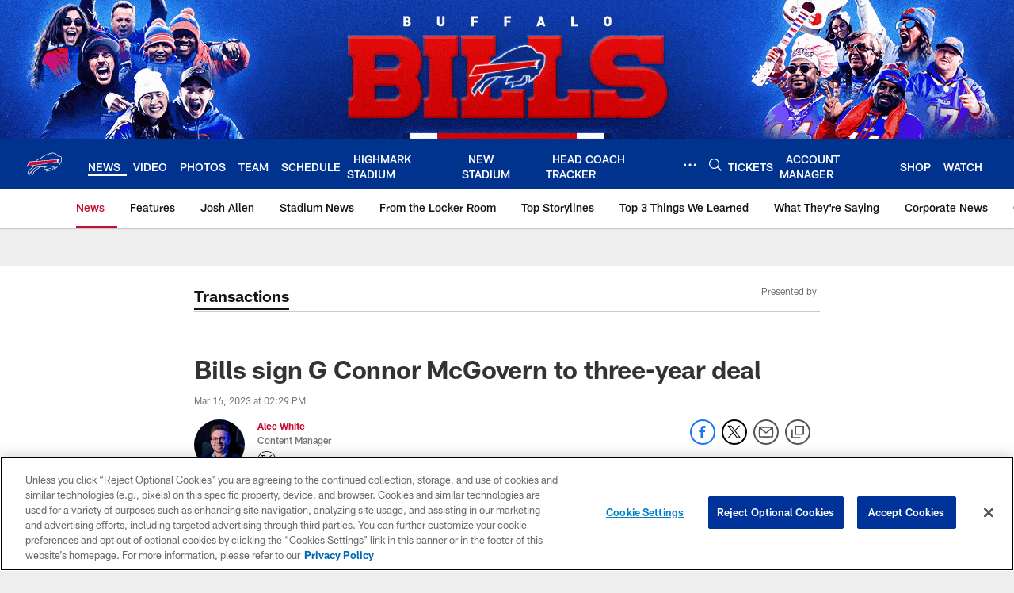

--- FILE ---
content_type: text/html; charset=utf-8
request_url: https://www.google.com/recaptcha/api2/aframe
body_size: 265
content:
<!DOCTYPE HTML><html><head><meta http-equiv="content-type" content="text/html; charset=UTF-8"></head><body><script nonce="bflO1Yaar06pHucz_xNx0g">/** Anti-fraud and anti-abuse applications only. See google.com/recaptcha */ try{var clients={'sodar':'https://pagead2.googlesyndication.com/pagead/sodar?'};window.addEventListener("message",function(a){try{if(a.source===window.parent){var b=JSON.parse(a.data);var c=clients[b['id']];if(c){var d=document.createElement('img');d.src=c+b['params']+'&rc='+(localStorage.getItem("rc::a")?sessionStorage.getItem("rc::b"):"");window.document.body.appendChild(d);sessionStorage.setItem("rc::e",parseInt(sessionStorage.getItem("rc::e")||0)+1);localStorage.setItem("rc::h",'1769142213774');}}}catch(b){}});window.parent.postMessage("_grecaptcha_ready", "*");}catch(b){}</script></body></html>

--- FILE ---
content_type: text/javascript; charset=utf-8
request_url: https://auth-id.buffalobills.com/accounts.webSdkBootstrap?apiKey=4_qkq8SZ6UyoIWrvgNLPb-1w&pageURL=https%3A%2F%2Fwww.buffalobills.com%2Fnews%2Fbills-sign-g-connor-mcgovern-to-three-year-deal&sdk=js_latest&sdkBuild=18435&format=json
body_size: 427
content:
{
  "callId": "019be917d0f17610a8db5896c505c4b5",
  "errorCode": 0,
  "apiVersion": 2,
  "statusCode": 200,
  "statusReason": "OK",
  "time": "2026-01-23T04:23:30.812Z",
  "hasGmid": "ver4"
}